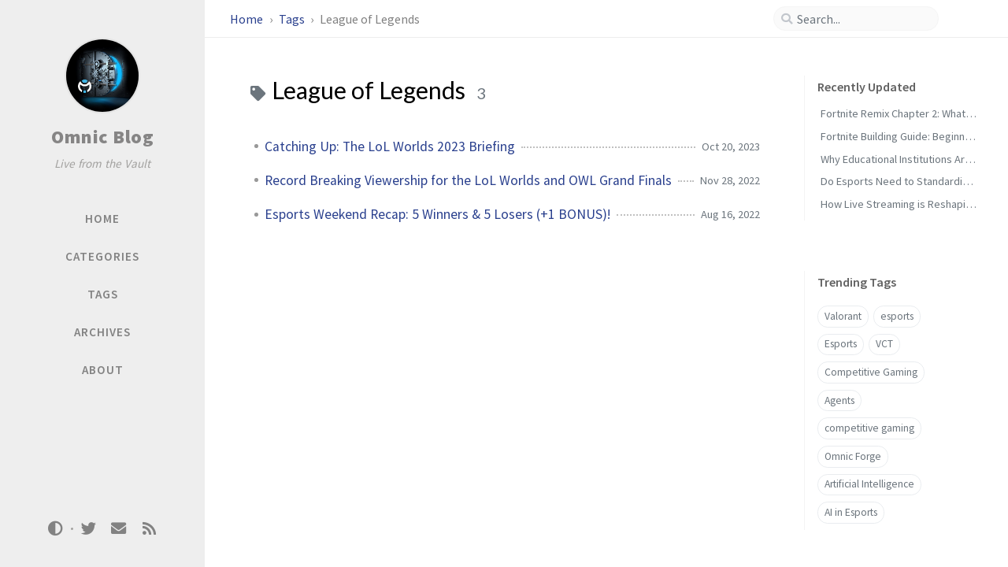

--- FILE ---
content_type: text/html; charset=utf-8
request_url: https://blog.omnic.ai/tags/league-of-legends/
body_size: 4162
content:
<!DOCTYPE html><html lang="en" ><head><meta http-equiv="Content-Type" content="text/html; charset=UTF-8"><meta name="viewport" content="width=device-width, initial-scale=1, shrink-to-fit=no"><meta name="generator" content="Jekyll v4.2.2" /><meta property="og:title" content="League of Legends" /><meta property="og:locale" content="en" /><meta name="description" content="Omnic Data news on" /><meta property="og:description" content="Omnic Data news on" /><link rel="canonical" href="https://blog.omnic.ai/tags/league-of-legends/" /><meta property="og:url" content="https://blog.omnic.ai/tags/league-of-legends/" /><meta property="og:site_name" content="Omnic Blog" /><meta property="og:type" content="website" /><meta name="twitter:card" content="summary" /><meta property="twitter:title" content="League of Legends" /><meta name="twitter:site" content="@OmnicData" /> <script type="application/ld+json"> {"@context":"https://schema.org","@type":"WebPage","description":"Omnic Data news on","headline":"League of Legends","url":"https://blog.omnic.ai/tags/league-of-legends/"}</script><title>League of Legends | Omnic Blog</title><link rel="apple-touch-icon" sizes="180x180" href="/assets/img/favicons/apple-touch-icon.png"><link rel="icon" type="image/png" sizes="32x32" href="/assets/img/favicons/favicon-32x32.png"><link rel="icon" type="image/png" sizes="16x16" href="/assets/img/favicons/favicon-16x16.png"><link rel="manifest" href="/assets/img/favicons/site.webmanifest"><link rel="shortcut icon" href="/assets/img/favicons/favicon.ico"><meta name="apple-mobile-web-app-title" content="Omnic Blog"><meta name="application-name" content="Omnic Blog"><meta name="msapplication-TileColor" content="#da532c"><meta name="msapplication-config" content="/assets/img/favicons/browserconfig.xml"><meta name="theme-color" content="#ffffff"><link rel="preconnect" href="https://fonts.googleapis.com" ><link rel="dns-prefetch" href="https://fonts.googleapis.com" ><link rel="preconnect" href="https://fonts.gstatic.com" crossorigin><link rel="dns-prefetch" href="https://fonts.gstatic.com" crossorigin><link rel="preconnect" href="https://fonts.googleapis.com" ><link rel="dns-prefetch" href="https://fonts.googleapis.com" ><link rel="preconnect" href="https://cdn.jsdelivr.net" ><link rel="dns-prefetch" href="https://cdn.jsdelivr.net" ><link rel="stylesheet" href="https://fonts.googleapis.com/css2?family=Lato&family=Source+Sans+Pro:wght@400;600;700;900&display=swap"><link rel="stylesheet" href="https://cdn.jsdelivr.net/npm/bootstrap@4/dist/css/bootstrap.min.css"><link rel="stylesheet" href="https://cdn.jsdelivr.net/npm/@fortawesome/fontawesome-free@5.11.2/css/all.min.css"><link rel="stylesheet" href="/assets/css/style.css"> <script src="https://cdn.jsdelivr.net/npm/jquery@3/dist/jquery.min.js"></script> <script type="text/javascript"> class ModeToggle { static get MODE_KEY() { return "mode"; } static get MODE_ATTR() { return "data-mode"; } static get DARK_MODE() { return "dark"; } static get LIGHT_MODE() { return "light"; } static get ID() { return "mode-toggle"; } constructor() { if (this.hasMode) { if (this.isDarkMode) { if (!this.isSysDarkPrefer) { this.setDark(); } } else { if (this.isSysDarkPrefer) { this.setLight(); } } } let self = this; /* always follow the system prefers */ this.sysDarkPrefers.addEventListener("change", () => { if (self.hasMode) { if (self.isDarkMode) { if (!self.isSysDarkPrefer) { self.setDark(); } } else { if (self.isSysDarkPrefer) { self.setLight(); } } self.clearMode(); } self.notify(); }); } /* constructor() */ get sysDarkPrefers() { return window.matchMedia("(prefers-color-scheme: dark)"); } get isSysDarkPrefer() { return this.sysDarkPrefers.matches; } get isDarkMode() { return this.mode === ModeToggle.DARK_MODE; } get isLightMode() { return this.mode === ModeToggle.LIGHT_MODE; } get hasMode() { return this.mode != null; } get mode() { return sessionStorage.getItem(ModeToggle.MODE_KEY); } /* get the current mode on screen */ get modeStatus() { if (this.isDarkMode || (!this.hasMode && this.isSysDarkPrefer)) { return ModeToggle.DARK_MODE; } else { return ModeToggle.LIGHT_MODE; } } setDark() { $('html').attr(ModeToggle.MODE_ATTR, ModeToggle.DARK_MODE); sessionStorage.setItem(ModeToggle.MODE_KEY, ModeToggle.DARK_MODE); } setLight() { $('html').attr(ModeToggle.MODE_ATTR, ModeToggle.LIGHT_MODE); sessionStorage.setItem(ModeToggle.MODE_KEY, ModeToggle.LIGHT_MODE); } clearMode() { $('html').removeAttr(ModeToggle.MODE_ATTR); sessionStorage.removeItem(ModeToggle.MODE_KEY); } /* Notify another plugins that the theme mode has changed */ notify() { window.postMessage({ direction: ModeToggle.ID, message: this.modeStatus }, "*"); } } /* ModeToggle */ const toggle = new ModeToggle(); function flipMode() { if (toggle.hasMode) { if (toggle.isSysDarkPrefer) { if (toggle.isLightMode) { toggle.clearMode(); } else { toggle.setLight(); } } else { if (toggle.isDarkMode) { toggle.clearMode(); } else { toggle.setDark(); } } } else { if (toggle.isSysDarkPrefer) { toggle.setLight(); } else { toggle.setDark(); } } toggle.notify(); } /* flipMode() */ </script><body data-spy="scroll" data-target="#toc" data-topbar-visible="true"><div id="sidebar" class="d-flex flex-column align-items-end"><div class="profile-wrapper text-center"><div id="avatar"> <a href="/" class="mx-auto"> <img src="https://omnicweb.s3.amazonaws.com/assets/img/vault_with_logo.jpg" alt="avatar" onerror="this.style.display='none'"> </a></div><div class="site-title mt-3"> <a href="/">Omnic Blog</a></div><div class="site-subtitle font-italic">Live from the Vault</div></div><ul class="w-100"><li class="nav-item"> <a href="/" class="nav-link"> <i class="fa-fw fas fa-home ml-xl-3 mr-xl-3 unloaded"></i> <span>HOME</span> </a><li class="nav-item"> <a href="/categories/" class="nav-link"> <i class="fa-fw fas fa-stream ml-xl-3 mr-xl-3 unloaded"></i> <span>CATEGORIES</span> </a><li class="nav-item"> <a href="/tags/" class="nav-link"> <i class="fa-fw fas fa-tag ml-xl-3 mr-xl-3 unloaded"></i> <span>TAGS</span> </a><li class="nav-item"> <a href="/archives/" class="nav-link"> <i class="fa-fw fas fa-archive ml-xl-3 mr-xl-3 unloaded"></i> <span>ARCHIVES</span> </a><li class="nav-item"> <a href="/about/" class="nav-link"> <i class="fa-fw fas fa-info-circle ml-xl-3 mr-xl-3 unloaded"></i> <span>ABOUT</span> </a></ul><div class="sidebar-bottom mt-auto d-flex flex-wrap justify-content-center align-items-center"> <button class="mode-toggle btn" aria-label="Switch Mode"> <i class="fas fa-adjust"></i> </button> <span class="icon-border"></span> <a href="https://twitter.com/OmnicData" aria-label="twitter" target="_blank" rel="noopener"> <i class="fab fa-twitter"></i> </a> <a href=" javascript:location.href = 'mailto:' + ['info','omnic.ai'].join('@')" aria-label="email" > <i class="fas fa-envelope"></i> </a> <a href="/feed.xml" aria-label="rss" > <i class="fas fa-rss"></i> </a></div></div><div id="topbar-wrapper"><div id="topbar" class="container d-flex align-items-center justify-content-between h-100 pl-3 pr-3 pl-md-4 pr-md-4"> <span id="breadcrumb"> <span> <a href="/"> Home </a> </span> <span> <a href="/tags"> Tags </a> </span> <span>League of Legends</span> </span> <i id="sidebar-trigger" class="fas fa-bars fa-fw"></i><div id="topbar-title"> Tag</div><i id="search-trigger" class="fas fa-search fa-fw"></i> <span id="search-wrapper" class="align-items-center"> <i class="fas fa-search fa-fw"></i> <input class="form-control" id="search-input" type="search" aria-label="search" autocomplete="off" placeholder="Search..."> </span> <span id="search-cancel" >Cancel</span></div></div><div id="main-wrapper" class="d-flex justify-content-center"><div id="main" class="container pl-xl-4 pr-xl-4"><div class="row"><div id="core-wrapper" class="col-12 col-lg-11 col-xl-9 pr-xl-4"><div class="post pl-1 pr-1 pl-md-2 pr-md-2"><div id="page-tag"><h1 class="pl-lg-2"> <i class="fa fa-tag fa-fw text-muted"></i> League of Legends <span class="lead text-muted pl-2">3</span></h1><ul class="post-content pl-0"><li class="d-flex justify-content-between pl-md-3 pr-md-3"> <a href="/posts/Catching-Up-The-LoL-Worlds-2023-Briefing/">Catching Up: The LoL Worlds 2023 Briefing</a> <span class="dash flex-grow-1"></span> <span class="text-muted small" data-ts="1697806800" data-df="ll" > Oct 20, 2023 </span><li class="d-flex justify-content-between pl-md-3 pr-md-3"> <a href="/posts/record-breaking-viewership-for-the-lol-worlds-and-owl-grand-finals/">Record Breaking Viewership for the LoL Worlds and OWL Grand Finals</a> <span class="dash flex-grow-1"></span> <span class="text-muted small" data-ts="1669655820" data-df="ll" > Nov 28, 2022 </span><li class="d-flex justify-content-between pl-md-3 pr-md-3"> <a href="/posts/esports-weekend-recap-5-winners-5-losers-1-bonus/">Esports Weekend Recap: 5 Winners & 5 Losers (+1 BONUS)!</a> <span class="dash flex-grow-1"></span> <span class="text-muted small" data-ts="1660669200" data-df="ll" > Aug 16, 2022 </span></ul></div></div></div><div id="panel-wrapper" class="col-xl-3 pl-2 text-muted"><div class="access"><div id="access-lastmod" class="post"><div class="panel-heading">Recently Updated</div><ul class="post-content pl-0 pb-1 ml-1 mt-2"><li><a href="/posts/Fortnite-Remix-Chapter-2-What-do-we-know-so-far/">Fortnite Remix Chapter 2: What do we know so far?</a><li><a href="/posts/Fortnite-Building-Guide-Beginner-to-Winner/">Fortnite Building Guide: Beginner to Winner</a><li><a href="/posts/Why-Educational-Institutions-Are-Betting-Big-on-Esports-The-Future-of-Campus-Facilities/">Why Educational Institutions Are Betting Big on Esports: The Future of Campus Facilities</a><li><a href="/posts/Do-Esports-Need-to-Standardize-Hardware-and-Gaming-Peripherals/">Do Esports Need to Standardize Hardware and Gaming Peripherals?</a><li><a href="/posts/How-Live-Streaming-is-Reshaping-Mainstream-Entertainment/">How Live Streaming is Reshaping Mainstream Entertainment</a></ul></div><div id="access-tags"><div class="panel-heading">Trending Tags</div><div class="d-flex flex-wrap mt-3 mb-1 mr-3"> <a class="post-tag" href="/tags/valorant/">Valorant</a> <a class="post-tag" href="/tags/esports/">esports</a> <a class="post-tag" href="/tags/esports/">Esports</a> <a class="post-tag" href="/tags/vct/">VCT</a> <a class="post-tag" href="/tags/competitive-gaming/">Competitive Gaming</a> <a class="post-tag" href="/tags/agents/">Agents</a> <a class="post-tag" href="/tags/competitive-gaming/">competitive gaming</a> <a class="post-tag" href="/tags/omnic-forge/">Omnic Forge</a> <a class="post-tag" href="/tags/artificial-intelligence/">Artificial Intelligence</a> <a class="post-tag" href="/tags/ai-in-esports/">AI in Esports</a></div></div></div></div></div><footer class="row pl-3 pr-3"><div class="col-12 d-flex justify-content-between align-items-center text-muted pl-0 pr-0"><div class="footer-left"><p class="mb-0"> © 2024 <a href="https://twitter.com/OmnicData">Omnic Data, Inc.</a>. <span data-toggle="tooltip" data-placement="top" title="Except where otherwise noted, the blog posts on this site are licensed under the Creative Commons Attribution 4.0 International (CC BY 4.0) License by the author.">Some rights reserved.</span></p></div><div class="footer-right"><p class="mb-0"> Powered by <a href="https://jekyllrb.com" target="_blank" rel="noopener">Jekyll</a> with <a href="https://github.com/cotes2020/jekyll-theme-chirpy" target="_blank" rel="noopener">Chirpy</a> theme.</p></div></div></footer></div><div id="search-result-wrapper" class="d-flex justify-content-center unloaded"><div class="col-12 col-sm-11 post-content"><div id="search-hints"><div id="access-tags"><div class="panel-heading">Trending Tags</div><div class="d-flex flex-wrap mt-3 mb-1 mr-3"> <a class="post-tag" href="/tags/valorant/">Valorant</a> <a class="post-tag" href="/tags/esports/">esports</a> <a class="post-tag" href="/tags/esports/">Esports</a> <a class="post-tag" href="/tags/vct/">VCT</a> <a class="post-tag" href="/tags/competitive-gaming/">Competitive Gaming</a> <a class="post-tag" href="/tags/agents/">Agents</a> <a class="post-tag" href="/tags/competitive-gaming/">competitive gaming</a> <a class="post-tag" href="/tags/omnic-forge/">Omnic Forge</a> <a class="post-tag" href="/tags/artificial-intelligence/">Artificial Intelligence</a> <a class="post-tag" href="/tags/ai-in-esports/">AI in Esports</a></div></div></div><div id="search-results" class="d-flex flex-wrap justify-content-center text-muted mt-3"></div></div></div></div><div id="mask"></div><a id="back-to-top" href="#" aria-label="back-to-top" class="btn btn-lg btn-box-shadow" role="button"> <i class="fas fa-angle-up"></i> </a><div id="notification" class="toast" role="alert" aria-live="assertive" aria-atomic="true" data-animation="true" data-autohide="false"><div class="toast-header"> <button type="button" class="ml-2 ml-auto close" data-dismiss="toast" aria-label="Close"> <span aria-hidden="true">&times;</span> </button></div><div class="toast-body text-center pt-0"><p class="pl-2 pr-2 mb-3">A new version of content is available.</p><button type="button" class="btn btn-primary" aria-label="Update"> Update </button></div></div><script src="https://cdn.jsdelivr.net/npm/simple-jekyll-search@1.10.0/dest/simple-jekyll-search.min.js"></script> <script> SimpleJekyllSearch({ searchInput: document.getElementById('search-input'), resultsContainer: document.getElementById('search-results'), json: '/assets/js/data/search.json', searchResultTemplate: '<div class="pl-1 pr-1 pl-sm-2 pr-sm-2 pl-lg-4 pr-lg-4 pl-xl-0 pr-xl-0"> <a href="{url}">{title}</a><div class="post-meta d-flex flex-column flex-sm-row text-muted mt-1 mb-1"> {categories} {tags}</div><p>{snippet}</p></div>', noResultsText: '<p class="mt-5">Oops! No results found.</p>', templateMiddleware: function(prop, value, template) { if (prop === 'categories') { if (value === '') { return `${value}`; } else { return `<div class="mr-sm-4"><i class="far fa-folder fa-fw"></i>${value}</div>`; } } if (prop === 'tags') { if (value === '') { return `${value}`; } else { return `<div><i class="fa fa-tag fa-fw"></i>${value}</div>`; } } } }); </script> <script src="https://cdn.jsdelivr.net/combine/npm/dayjs@1/dayjs.min.js,npm/dayjs@1/locale/en.min.js,npm/dayjs@1/plugin/relativeTime.min.js,npm/dayjs@1/plugin/localizedFormat.min.js"></script> <script defer src="/assets/js/dist/misc.min.js"></script> <script src="https://cdn.jsdelivr.net/npm/bootstrap@4/dist/js/bootstrap.bundle.min.js"></script> <script defer src="/app.js"></script>


--- FILE ---
content_type: application/javascript; charset=utf-8
request_url: https://blog.omnic.ai/assets/js/dist/misc.min.js
body_size: 1350
content:
/*!
 * Chirpy v5.2.0 (https://github.com/cotes2020/jekyll-theme-chirpy/)
 * © 2019 Cotes Chung
 * MIT Licensed
 */
$(function(){$(window).scroll(()=>{50<$(this).scrollTop()&&"none"===$("#sidebar-trigger").css("display")?$("#back-to-top").fadeIn():$("#back-to-top").fadeOut()}),$("#back-to-top").click(()=>($("body,html").animate({scrollTop:0},800),!1))}),$(function(){$(".mode-toggle").click(e=>{const t=$(e.target);let o=t.prop("tagName")==="button".toUpperCase()?t:t.parent();o.blur(),flipMode()})});const ScrollHelper=function(){const e=$("body"),t="data-topbar-visible",o=$("#topbar-wrapper").outerHeight();let a=0,l=!1,r=!1;return{hideTopbar:()=>e.attr(t,!1),showTopbar:()=>e.attr(t,!0),addScrollUpTask:()=>{a+=1,l=l||!0},popScrollUpTask:()=>--a,hasScrollUpTask:()=>0<a,topbarLocked:()=>!0===l,unlockTopbar:()=>l=!1,getTopbarHeight:()=>o,orientationLocked:()=>!0===r,lockOrientation:()=>r=!0,unLockOrientation:()=>r=!1}}(),LocaleHelper=($(function(){const e=$("#sidebar-trigger"),t=$("#search-trigger"),o=$("#search-cancel"),a=$("#main"),l=$("#topbar-title"),r=$("#search-wrapper"),n=$("#search-result-wrapper"),s=$("#search-results"),i=$("#search-input"),c=$("#search-hints"),d=function(){let e=0;return{block(){e=window.scrollY,$("html,body").scrollTop(0)},release(){$("html,body").scrollTop(e)},getOffset(){return e}}}(),p={on(){e.addClass("unloaded"),l.addClass("unloaded"),t.addClass("unloaded"),r.addClass("d-flex"),o.addClass("loaded")},off(){o.removeClass("loaded"),r.removeClass("d-flex"),e.removeClass("unloaded"),l.removeClass("unloaded"),t.removeClass("unloaded")}},u=function(){let e=!1;return{on(){e||(d.block(),n.removeClass("unloaded"),a.addClass("unloaded"),e=!0)},off(){e&&(s.empty(),c.hasClass("unloaded")&&c.removeClass("unloaded"),n.addClass("unloaded"),a.removeClass("unloaded"),d.release(),i.val(""),e=!1)},isVisible(){return e}}}();function f(){return o.hasClass("loaded")}t.click(function(){p.on(),u.on(),i.focus()}),o.click(function(){p.off(),u.off()}),i.focus(function(){r.addClass("input-focus")}),i.focusout(function(){r.removeClass("input-focus")}),i.on("input",()=>{""===i.val()?f()?c.removeClass("unloaded"):u.off():(u.on(),f()&&c.addClass("unloaded"))})}),$(function(){var e=function(){const e="sidebar-display";let t=!1;const o=$("body");return{toggle(){!1===t?o.attr(e,""):o.removeAttr(e),t=!t}}}();$("#sidebar-trigger").click(e.toggle),$("#mask").click(e.toggle)}),$(function(){$('[data-toggle="tooltip"]').tooltip()}),$(function(){const t=$("#search-input"),o=ScrollHelper.getTopbarHeight();let e,a=0;function l(){0!==$(window).scrollTop()&&(ScrollHelper.lockOrientation(),ScrollHelper.hideTopbar())}screen.orientation?screen.orientation.onchange=()=>{var e=screen.orientation.type;"landscape-primary"!==e&&"landscape-secondary"!==e||l()}:$(window).on("orientationchange",()=>{$(window).width()<$(window).height()&&l()}),$(window).scroll(()=>{e=e||!0}),setInterval(()=>{e&&(!function(){var e=$(this).scrollTop();if(!(Math.abs(a-e)<=o)){if(e>a)ScrollHelper.hideTopbar(),t.is(":focus")&&t.blur();else if(e+$(window).height()<$(document).height()){if(ScrollHelper.hasScrollUpTask())return;ScrollHelper.topbarLocked()?ScrollHelper.unlockTopbar():ScrollHelper.orientationLocked()?ScrollHelper.unLockOrientation():ScrollHelper.showTopbar()}a=e}}(),e=!1)},250)}),$(function(){var t="div.post>h1:first-of-type";const o=$(t),n=$("#topbar-title");if(0!==o.length&&!o.hasClass("dynamic-title")&&!n.is(":hidden")){const s=n.text().trim();let a=o.text().trim(),l=!1,r=0;($("#page-category").length||$("#page-tag").length)&&/\s/.test(a)&&(a=a.replace(/[0-9]/g,"").trim()),o.offset().top<$(window).scrollTop()&&n.text(a);let e=new IntersectionObserver(e=>{var t,o;l?(o=$(window).scrollTop(),t=r<o,r=o,o=e[0],t?0===o.intersectionRatio&&n.text(a):1===o.intersectionRatio&&n.text(s)):l=!0},{rootMargin:"-48px 0px 0px 0px",threshold:[0,1]});e.observe(document.querySelector(t)),n.click(function(){$("body,html").animate({scrollTop:0},800)})}}),function(){const e=$('meta[name="prefer-datetime-locale"]'),t=0<e.length?e.attr("content").toLowerCase():$("html").attr("lang").substr(0,2),o="data-ts",a="data-df";return{locale:()=>t,attrTimestamp:()=>o,attrDateFormat:()=>a,getTimestamp:e=>Number(e.attr(o)),getDateFormat:e=>e.attr(a)}}());$(function(){dayjs.locale(LocaleHelper.locale()),dayjs.extend(window.dayjs_plugin_localizedFormat),$(`[${LocaleHelper.attrTimestamp()}]`).each(function(){const e=dayjs.unix(LocaleHelper.getTimestamp($(this)));var t=e.format(LocaleHelper.getDateFormat($(this))),t=($(this).text(t),$(this).removeAttr(LocaleHelper.attrTimestamp()),$(this).removeAttr(LocaleHelper.attrDateFormat()),$(this).attr("data-toggle"));void 0!==t&&"tooltip"===t&&(t=e.format("llll"),$(this).attr("data-original-title",t))})});